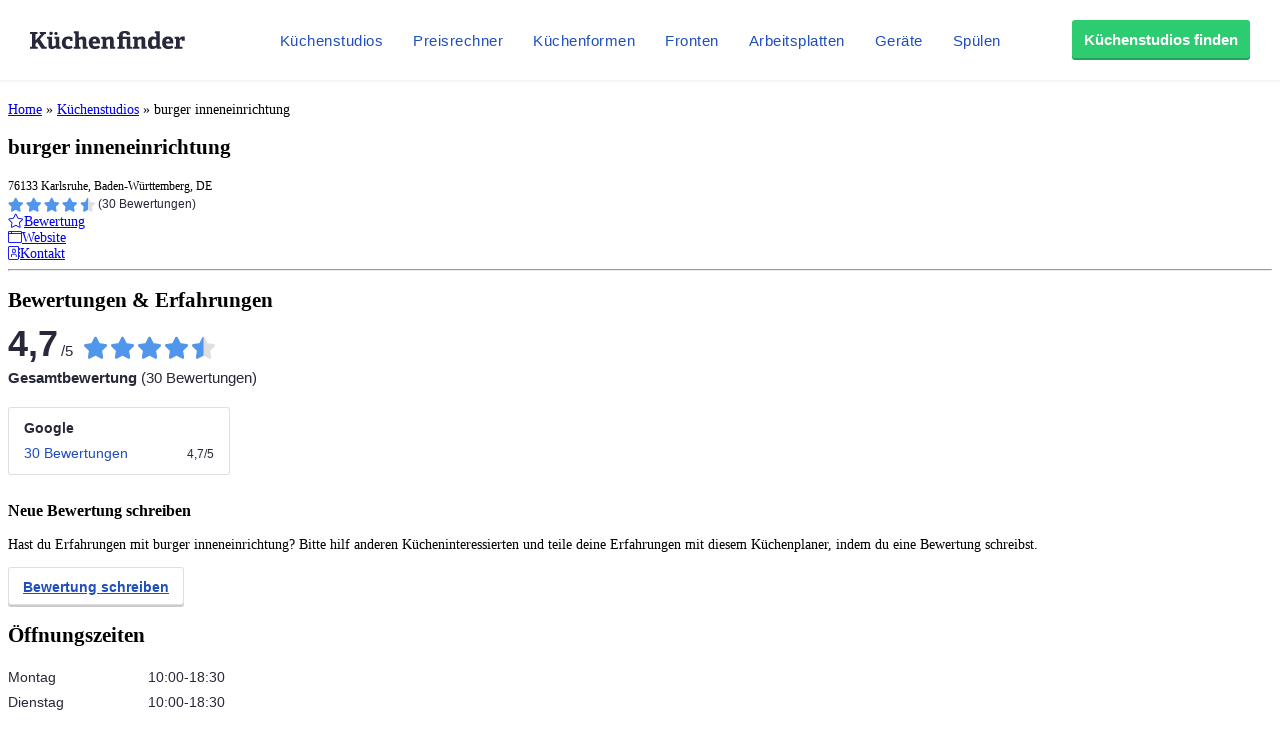

--- FILE ---
content_type: application/javascript; charset=utf-8
request_url: https://fundingchoicesmessages.google.com/f/AGSKWxVRcriJtAZwqD7l0Cyc8p7AxWvq--bgdxBwVZYij_jzp0OUkdtybsqzkR5v0j5Ks_GOaZ5E-sKSLoQfTmPnEO6ZHPCPRndGeIB9QgFEkJfotjF32bmS-HyOhb-pVxPJgavXKgEO3x05C2p1_zZbITlClTE66NFOOl2ar1bK3Ncd0_WJ5vsreddff1g=/_/adframe120./ads/narf_/Ad_Arub_/localcom-ad-/MTA-Ad-
body_size: -1291
content:
window['4c8d5e74-8afd-430d-9996-bcae00563b1d'] = true;